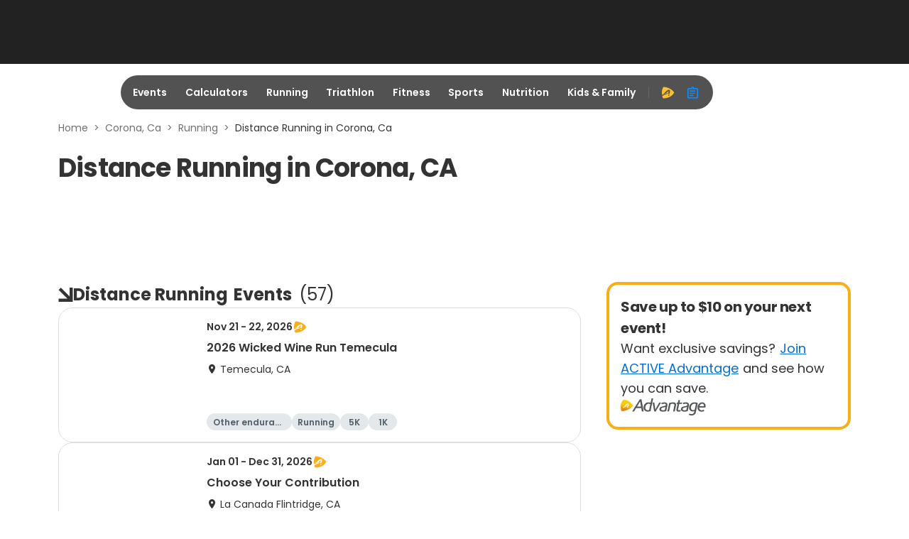

--- FILE ---
content_type: application/javascript; charset=utf-8
request_url: https://fundingchoicesmessages.google.com/f/AGSKWxV-B_QwFYWGWPQcJb8p0_tVV8W8zrKZNnplsBXgcRA6spVJD9lwmTooKmRtqNQkxKkpGIDSD00HHUd5w1vxITNB8hf3JPPwyTWATFje4R-vlGd0k1oTAXc4L7vDCT2fUdgUE1eqxwGZWq0KZftRefQ4wnVuLSboUmeXHd0ngvIFpasZ0F-9d2UCYNft/_/standalone/ads-/butler.php?type=/AttractiveAds__ad_vertical./ads_text_
body_size: -1287
content:
window['892e5ffd-be21-4f91-9d25-c0e1decbce12'] = true;